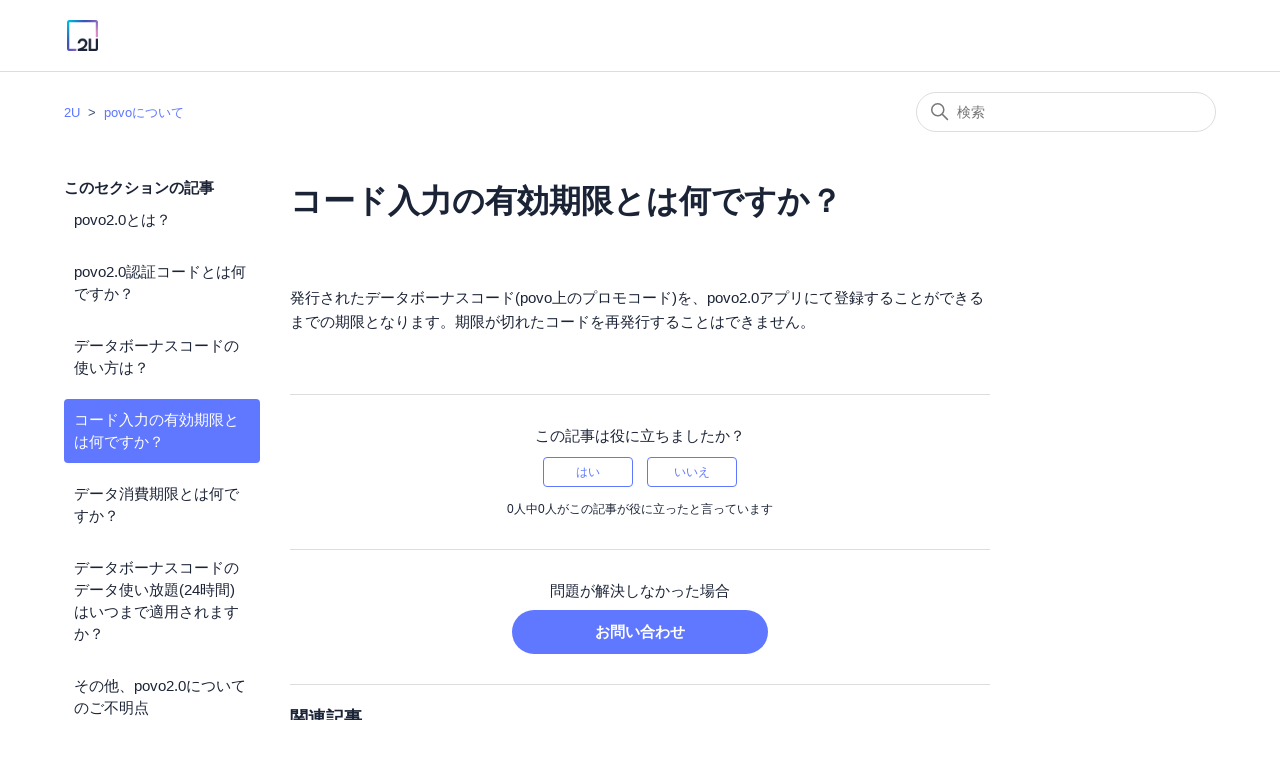

--- FILE ---
content_type: text/html; charset=utf-8
request_url: https://help.2u.fan/hc/ja/articles/4595765953433-%E3%82%B3%E3%83%BC%E3%83%89%E5%85%A5%E5%8A%9B%E3%81%AE%E6%9C%89%E5%8A%B9%E6%9C%9F%E9%99%90%E3%81%A8%E3%81%AF%E4%BD%95%E3%81%A7%E3%81%99%E3%81%8B
body_size: 5777
content:
<!DOCTYPE html>
<html dir="ltr" lang="ja">
<head>
  <meta charset="utf-8" />
  <!-- v26831 -->


  <title>コード入力の有効期限とは何ですか？ &ndash; 2U</title>

  

  <meta name="description" content="発行されたデータボーナスコード(povo上のプロモコード)を、povo2.0アプリにて登録することができるまでの期限となります。期限が切れたコードを再発行することはできません。" /><meta property="og:image" content="https://help.2u.fan/hc/theming_assets/01HZM3N5EBFBKXX0AJHXQT6W4V" />
<meta property="og:type" content="website" />
<meta property="og:site_name" content="2U" />
<meta property="og:title" content="コード入力の有効期限とは何ですか？" />
<meta property="og:description" content="発行されたデータボーナスコード(povo上のプロモコード)を、povo2.0アプリにて登録することができるまでの期限となります。期限が切れたコードを再発行することはできません。" />
<meta property="og:url" content="https://help.2u.fan/hc/ja/articles/4595765953433" />
<link rel="canonical" href="https://help.2u.fan/hc/ja/articles/4595765953433-%E3%82%B3%E3%83%BC%E3%83%89%E5%85%A5%E5%8A%9B%E3%81%AE%E6%9C%89%E5%8A%B9%E6%9C%9F%E9%99%90%E3%81%A8%E3%81%AF%E4%BD%95%E3%81%A7%E3%81%99%E3%81%8B">
<link rel="alternate" hreflang="ja" href="https://help.2u.fan/hc/ja/articles/4595765953433-%E3%82%B3%E3%83%BC%E3%83%89%E5%85%A5%E5%8A%9B%E3%81%AE%E6%9C%89%E5%8A%B9%E6%9C%9F%E9%99%90%E3%81%A8%E3%81%AF%E4%BD%95%E3%81%A7%E3%81%99%E3%81%8B">
<link rel="alternate" hreflang="x-default" href="https://help.2u.fan/hc/ja/articles/4595765953433-%E3%82%B3%E3%83%BC%E3%83%89%E5%85%A5%E5%8A%9B%E3%81%AE%E6%9C%89%E5%8A%B9%E6%9C%9F%E9%99%90%E3%81%A8%E3%81%AF%E4%BD%95%E3%81%A7%E3%81%99%E3%81%8B">

  <link rel="stylesheet" href="//static.zdassets.com/hc/assets/application-f34d73e002337ab267a13449ad9d7955.css" media="all" id="stylesheet" />
  <link rel="stylesheet" type="text/css" href="/hc/theming_assets/11740969/900002794186/style.css?digest=33378030194713">

  <link rel="icon" type="image/x-icon" href="/hc/theming_assets/01HZM3N5N169BB108KACQC2NVD">

    

  <meta content="width=device-width, initial-scale=1.0" name="viewport" />

  
</head>
<body class="">
  
  
  

  <a class="skip-navigation" tabindex="1" href="#main-content">メインコンテンツへスキップ</a>

<header class="header">
  <a href="https://2u.fan/">
    <div class="logo">
    
      <img src="/hc/theming_assets/01HZM3N5EBFBKXX0AJHXQT6W4V" alt="2U ヘルプセンターのホームページ" />
      
    
  </div>
  </a>

  <div class="nav-wrapper-desktop">
    
    
  </div>

  <div class="nav-wrapper-mobile">
    <button class="menu-button-mobile" aria-controls="user-nav-mobile" aria-expanded="false" aria-label="ナビゲーションメニュを切り替え">
      
      <svg xmlns="http://www.w3.org/2000/svg" width="16" height="16" focusable="false" viewBox="0 0 16 16" class="icon-menu">
        <path fill="none" stroke="currentColor" stroke-linecap="round" d="M1.5 3.5h13m-13 4h13m-13 4h13"/>
      </svg>
    </button>
    <nav class="menu-list-mobile" id="user-nav-mobile" aria-expanded="false">
      <ul class="menu-list-mobile-items">
        
          <li class="item">
            <a role="menuitem" rel="nofollow" data-auth-action="signin" title="ダイアログを表示します" href="https://faq2u.zendesk.com/access?brand_id=900002794186&amp;return_to=https%3A%2F%2Fhelp.2u.fan%2Fhc%2Fja%2Farticles%2F4595765953433-%25E3%2582%25B3%25E3%2583%25BC%25E3%2583%2589%25E5%2585%25A5%25E5%258A%259B%25E3%2581%25AE%25E6%259C%2589%25E5%258A%25B9%25E6%259C%259F%25E9%2599%2590%25E3%2581%25A8%25E3%2581%25AF%25E4%25BD%2595%25E3%2581%25A7%25E3%2581%2599%25E3%2581%258B">
              サインイン
            </a>
          </li>
          <li class="nav-divider"></li>
        
        <li class="item"></li>
        <li class="item"><a class="submit-a-request" role="menuitem" href="/hc/ja/requests/new">リクエストを送信</a></li>
        <li class="nav-divider"></li>
        
        </li>
      </ul>
    </nav>
  </div>

</header>


  <main role="main">
    <div class="container-divider"></div>
<div class="container">
  <nav class="sub-nav">
    <ol class="breadcrumbs">
  
    <li title="2U">
      
        <a href="/hc/ja">2U</a>
      
    </li>
  
    <li title="povoについて">
      
        <a href="/hc/ja/sections/4595696082585-povo%E3%81%AB%E3%81%A4%E3%81%84%E3%81%A6">povoについて</a>
      
    </li>
  
</ol>

    <div class="search-container">
      <svg xmlns="http://www.w3.org/2000/svg" width="12" height="12" focusable="false" viewBox="0 0 12 12" class="search-icon">
        <circle cx="4.5" cy="4.5" r="4" fill="none" stroke="currentColor"/>
        <path stroke="currentColor" stroke-linecap="round" d="M11 11L7.5 7.5"/>
      </svg>
      <form role="search" class="search" data-search="" action="/hc/ja/search" accept-charset="UTF-8" method="get"><input type="hidden" name="utf8" value="&#x2713;" autocomplete="off" /><input type="hidden" name="category" id="category" value="4472497216281" autocomplete="off" />
<input type="search" name="query" id="query" placeholder="検索" aria-label="検索" /></form>
    </div>
  </nav>

  <div class="article-container" id="article-container">
    <aside class="article-sidebar" aria-labelledby="section-articles-title">
      
        <div class="collapsible-sidebar">
          <button type="button" class="collapsible-sidebar-toggle" aria-labelledby="section-articles-title" aria-expanded="false">
            <svg xmlns="http://www.w3.org/2000/svg" width="20" height="20" focusable="false" viewBox="0 0 12 12" aria-hidden="true" class="collapsible-sidebar-toggle-icon chevron-icon">
              <path fill="none" stroke="currentColor" stroke-linecap="round" d="M3 4.5l2.6 2.6c.2.2.5.2.7 0L9 4.5"/>
            </svg>
            <svg xmlns="http://www.w3.org/2000/svg" width="20" height="20" focusable="false" viewBox="0 0 12 12" aria-hidden="true" class="collapsible-sidebar-toggle-icon x-icon">
              <path stroke="currentColor" stroke-linecap="round" d="M3 9l6-6m0 6L3 3"/>
            </svg>
          </button>
          <span id="section-articles-title" class="collapsible-sidebar-title sidenav-title">
            このセクションの記事
          </span>
          <div class="collapsible-sidebar-body">
            <ul>
              
                <li>
                  <a href="/hc/ja/articles/4595697793561-povo2-0%E3%81%A8%E3%81%AF" class="sidenav-item ">povo2.0とは？</a>
                </li>
              
                <li>
                  <a href="/hc/ja/articles/4758163043353-povo2-0%E8%AA%8D%E8%A8%BC%E3%82%B3%E3%83%BC%E3%83%89%E3%81%A8%E3%81%AF%E4%BD%95%E3%81%A7%E3%81%99%E3%81%8B" class="sidenav-item ">povo2.0認証コードとは何ですか？</a>
                </li>
              
                <li>
                  <a href="/hc/ja/articles/4595755414041-%E3%83%87%E3%83%BC%E3%82%BF%E3%83%9C%E3%83%BC%E3%83%8A%E3%82%B9%E3%82%B3%E3%83%BC%E3%83%89%E3%81%AE%E4%BD%BF%E3%81%84%E6%96%B9%E3%81%AF" class="sidenav-item ">データボーナスコードの使い方は？</a>
                </li>
              
                <li>
                  <a href="/hc/ja/articles/4595765953433-%E3%82%B3%E3%83%BC%E3%83%89%E5%85%A5%E5%8A%9B%E3%81%AE%E6%9C%89%E5%8A%B9%E6%9C%9F%E9%99%90%E3%81%A8%E3%81%AF%E4%BD%95%E3%81%A7%E3%81%99%E3%81%8B" class="sidenav-item current-article">コード入力の有効期限とは何ですか？</a>
                </li>
              
                <li>
                  <a href="/hc/ja/articles/4595859657881-%E3%83%87%E3%83%BC%E3%82%BF%E6%B6%88%E8%B2%BB%E6%9C%9F%E9%99%90%E3%81%A8%E3%81%AF%E4%BD%95%E3%81%A7%E3%81%99%E3%81%8B" class="sidenav-item ">データ消費期限とは何ですか？</a>
                </li>
              
                <li>
                  <a href="/hc/ja/articles/4595860528409-%E3%83%87%E3%83%BC%E3%82%BF%E3%83%9C%E3%83%BC%E3%83%8A%E3%82%B9%E3%82%B3%E3%83%BC%E3%83%89%E3%81%AE%E3%83%87%E3%83%BC%E3%82%BF%E4%BD%BF%E3%81%84%E6%94%BE%E9%A1%8C-24%E6%99%82%E9%96%93-%E3%81%AF%E3%81%84%E3%81%A4%E3%81%BE%E3%81%A7%E9%81%A9%E7%94%A8%E3%81%95%E3%82%8C%E3%81%BE%E3%81%99%E3%81%8B" class="sidenav-item ">データボーナスコードのデータ使い放題(24時間)はいつまで適用されますか？</a>
                </li>
              
                <li>
                  <a href="/hc/ja/articles/4595867737753-%E3%81%9D%E3%81%AE%E4%BB%96-povo2-0%E3%81%AB%E3%81%A4%E3%81%84%E3%81%A6%E3%81%AE%E3%81%94%E4%B8%8D%E6%98%8E%E7%82%B9" class="sidenav-item ">その他、povo2.0についてのご不明点</a>
                </li>
              
            </ul>
            
          </div>
        </div>
      
    </aside>

    <article id="main-content" class="article">
      <header class="article-header">
        <h1 title="コード入力の有効期限とは何ですか？" class="article-title">
          コード入力の有効期限とは何ですか？
          
        </h1>

        <div class="article-author">
          
          <div class="article-meta">
            

            <ul class="meta-group">
            </ul>
          </div>
        </div>

        
      </header>

      <section class="article-info">
        <div class="article-content">
          <div class="article-body"><p>発行されたデータボーナスコード(povo上のプロモコード)を、povo2.0アプリにて登録することができるまでの期限となります。期限が切れたコードを再発行することはできません。</p></div>
          
        </div>
      </section>

      <footer>
        <div class="article-footer">
          
          
        </div>
        
          <div class="article-votes">
            <span class="article-votes-question" id="article-votes-label">この記事は役に立ちましたか？</span>
            <div class="article-votes-controls" role="group" aria-labelledby="article-votes-label">
              <button type="button" class="button article-vote article-vote-up" data-auth-action="signin" aria-label="この記事は役に立った" aria-pressed="false">はい</button>
              <button type="button" class="button article-vote article-vote-down" data-auth-action="signin" aria-label="この記事は役に立たなかった" aria-pressed="false">いいえ</button>
            </div>
            <small class="article-votes-count">
              <span class="article-vote-label">0人中0人がこの記事が役に立ったと言っています</span>
            </small>
          </div>
          <div class="article-inquiries">
              <div class="article-inquiries-label">問題が解決しなかった場合</div>
              <a href="https://help.2u.fan/hc/ja/requests/new?ticket_form_id=900001875126" class="article-inquiries-button">お問い合わせ</a>
          </div>
        
        <div class="article-return-to-top">
          <a href="#article-container">
            ページの先頭へ戻る
            <svg xmlns="http://www.w3.org/2000/svg" class="article-return-to-top-icon" width="20" height="20" focusable="false" viewBox="0 0 12 12" aria-hidden="true">
              <path fill="none" stroke="currentColor" stroke-linecap="round" d="M3 4.5l2.6 2.6c.2.2.5.2.7 0L9 4.5"/>
            </svg>
          </a>
        </div>
      </footer>

      <div class="article-relatives">
        
          <div data-recent-articles></div>
        
        
          
  <section class="related-articles">
    
      <h2 class="related-articles-title">関連記事</h2>
    
    <ul>
      
        <li>
          <a href="/hc/ja/related/click?data=BAh7CjobZGVzdGluYXRpb25fYXJ0aWNsZV9pZGwrCJkUlQ4uBDoYcmVmZXJyZXJfYXJ0aWNsZV9pZGwrCJlD%[base64]%3D%3D--5e973d1a5ef3a409a261473dcfd57baccb453ade" rel="nofollow">データ消費期限とは何ですか？</a>
        </li>
      
        <li>
          <a href="/hc/ja/related/click?data=BAh7CjobZGVzdGluYXRpb25fYXJ0aWNsZV9pZGwrCBldog4uBDoYcmVmZXJyZXJfYXJ0aWNsZV9pZGwrCJlD%[base64]" rel="nofollow">データボーナスコードのデータ使い放題(24時間)はいつまで適用されますか？</a>
        </li>
      
        <li>
          <a href="/hc/ja/related/click?data=BAh7CjobZGVzdGluYXRpb25fYXJ0aWNsZV9pZGwrCJl8PyhGBjoYcmVmZXJyZXJfYXJ0aWNsZV9pZGwrCJlD%[base64]%3D%3D--ef94ce64084dfcf4cdb89f0da286d71d52f336cf" rel="nofollow">チケット購入手数料とは</a>
        </li>
      
        <li>
          <a href="/hc/ja/related/click?data=BAh7CjobZGVzdGluYXRpb25fYXJ0aWNsZV9pZGwrCBlyXgguBDoYcmVmZXJyZXJfYXJ0aWNsZV9pZGwrCJlD%[base64]%3D%3D--d9605de414a9e543fa32358bafa320201d2a30a7" rel="nofollow">データボーナスコードの使い方は？</a>
        </li>
      
        <li>
          <a href="/hc/ja/related/click?data=BAh7CjobZGVzdGluYXRpb25fYXJ0aWNsZV9pZGwrCJn%2BNL3cBzoYcmVmZXJyZXJfYXJ0aWNsZV9pZGwrCJlD%[base64]%3D%3D--e9559f2ebacd2f238ffe6c2d7fdcb2d576b5629a" rel="nofollow">クーポンコードを利用したい</a>
        </li>
      
    </ul>
  </section>


        
      </div>
      
    </article>
  </div>
</div>

  </main>

  <footer class="footer">
  <div class="footer-inner">
    <a title="ホーム" href="/hc/ja">2U</a>

    <div class="footer-language-selector">
      
    </div>
  </div>
</footer>



  <!-- / -->

  
  <script src="//static.zdassets.com/hc/assets/ja.330d7b540b8bb461bbbf.js"></script>
  

  <script type="text/javascript">
  /*

    Greetings sourcecode lurker!

    This is for internal Zendesk and legacy usage,
    we don't support or guarantee any of these values
    so please don't build stuff on top of them.

  */

  HelpCenter = {};
  HelpCenter.account = {"subdomain":"faq2u","environment":"production","name":"2U Help"};
  HelpCenter.user = {"identifier":"da39a3ee5e6b4b0d3255bfef95601890afd80709","email":null,"name":"","role":"anonymous","avatar_url":"https://assets.zendesk.com/hc/assets/default_avatar.png","is_admin":false,"organizations":[],"groups":[]};
  HelpCenter.internal = {"asset_url":"//static.zdassets.com/hc/assets/","web_widget_asset_composer_url":"https://static.zdassets.com/ekr/snippet.js","current_session":{"locale":"ja","csrf_token":null,"shared_csrf_token":null},"usage_tracking":{"event":"article_viewed","data":"BAh7CDoLbG9jYWxlSSIHamEGOgZFVDoPYXJ0aWNsZV9pZGwrCJlD/[base64]--3df975fbf1c1a1e55b58db4ed3211709fb7ffd4a","url":"https://help.2u.fan/hc/activity"},"current_record_id":"4595765953433","current_record_url":"/hc/ja/articles/4595765953433-%E3%82%B3%E3%83%BC%E3%83%89%E5%85%A5%E5%8A%9B%E3%81%AE%E6%9C%89%E5%8A%B9%E6%9C%9F%E9%99%90%E3%81%A8%E3%81%AF%E4%BD%95%E3%81%A7%E3%81%99%E3%81%8B","current_record_title":"コード入力の有効期限とは何ですか？","current_text_direction":"ltr","current_brand_id":900002794186,"current_brand_name":"2U Help","current_brand_url":"https://faq2u.zendesk.com","current_brand_active":true,"current_path":"/hc/ja/articles/4595765953433-%E3%82%B3%E3%83%BC%E3%83%89%E5%85%A5%E5%8A%9B%E3%81%AE%E6%9C%89%E5%8A%B9%E6%9C%9F%E9%99%90%E3%81%A8%E3%81%AF%E4%BD%95%E3%81%A7%E3%81%99%E3%81%8B","show_autocomplete_breadcrumbs":false,"user_info_changing_enabled":false,"has_user_profiles_enabled":false,"has_end_user_attachments":true,"user_aliases_enabled":false,"has_anonymous_kb_voting":false,"has_multi_language_help_center":true,"show_at_mentions":false,"embeddables_config":{"embeddables_web_widget":false,"embeddables_help_center_auth_enabled":false,"embeddables_connect_ipms":false},"answer_bot_subdomain":"static","gather_plan_state":"cancelled","has_article_verification":false,"has_gather":false,"has_ckeditor":false,"has_community_enabled":false,"has_community_badges":false,"has_community_post_content_tagging":false,"has_gather_content_tags":false,"has_guide_content_tags":true,"has_user_segments":true,"has_answer_bot_web_form_enabled":true,"has_garden_modals":false,"theming_cookie_key":"hc-da39a3ee5e6b4b0d3255bfef95601890afd80709-2-preview","is_preview":false,"has_search_settings_in_plan":true,"theming_api_version":2,"theming_settings":{"brand_color":"rgba(95, 120, 255, 1)","brand_text_color":"rgba(255, 255, 255, 1)","text_color":"rgba(27, 35, 54, 1)","link_color":"rgba(95, 120, 255, 1)","visited_link_color":"rgba(69, 91, 208, 1)","background_color":"rgba(255, 255, 255, 1)","heading_font":"-apple-system, BlinkMacSystemFont, 'Segoe UI', Helvetica, Arial, sans-serif","text_font":"-apple-system, BlinkMacSystemFont, 'Segoe UI', Helvetica, Arial, sans-serif","logo":"/hc/theming_assets/01HZM3N5EBFBKXX0AJHXQT6W4V","show_brand_name":false,"favicon":"/hc/theming_assets/01HZM3N5N169BB108KACQC2NVD","homepage_background_image":"/hc/theming_assets/01HZM3N70VASNXFAW43BCZ0AB1","community_background_image":"/hc/theming_assets/01HZM3N82CG4FYPT87NF7GGJNH","community_image":"/hc/theming_assets/01HZM3N878VH5N3CDTAYHST76P","instant_search":true,"scoped_kb_search":true,"scoped_community_search":true,"show_recent_activity":false,"show_articles_in_section":true,"show_article_author":false,"show_article_comments":false,"show_follow_article":false,"show_recently_viewed_articles":true,"show_related_articles":true,"show_article_sharing":false,"show_follow_section":false,"show_follow_post":false,"show_post_sharing":false,"show_follow_topic":false},"has_pci_credit_card_custom_field":false,"help_center_restricted":false,"is_assuming_someone_else":false,"flash_messages":[],"user_photo_editing_enabled":true,"user_preferred_locale":"ja","base_locale":"ja","login_url":"https://faq2u.zendesk.com/access?brand_id=900002794186\u0026return_to=https%3A%2F%2Fhelp.2u.fan%2Fhc%2Fja%2Farticles%2F4595765953433-%25E3%2582%25B3%25E3%2583%25BC%25E3%2583%2589%25E5%2585%25A5%25E5%258A%259B%25E3%2581%25AE%25E6%259C%2589%25E5%258A%25B9%25E6%259C%259F%25E9%2599%2590%25E3%2581%25A8%25E3%2581%25AF%25E4%25BD%2595%25E3%2581%25A7%25E3%2581%2599%25E3%2581%258B","has_alternate_templates":false,"has_custom_statuses_enabled":true,"has_hc_generative_answers_setting_enabled":true,"has_generative_search_with_zgpt_enabled":false,"has_suggested_initial_questions_enabled":false,"has_guide_service_catalog":true,"has_service_catalog_search_poc":false,"has_service_catalog_itam":false,"has_csat_reverse_2_scale_in_mobile":false,"has_knowledge_navigation":false,"has_unified_navigation":false,"has_csat_bet365_branding":false,"version":"v26831","dev_mode":false};
</script>

  
  
  <script src="//static.zdassets.com/hc/assets/hc_enduser-2a5c7d395cc5df83aeb04ab184a4dcef.js"></script>
  <script type="text/javascript" src="/hc/theming_assets/11740969/900002794186/script.js?digest=33378030194713"></script>
  
</body>
</html>